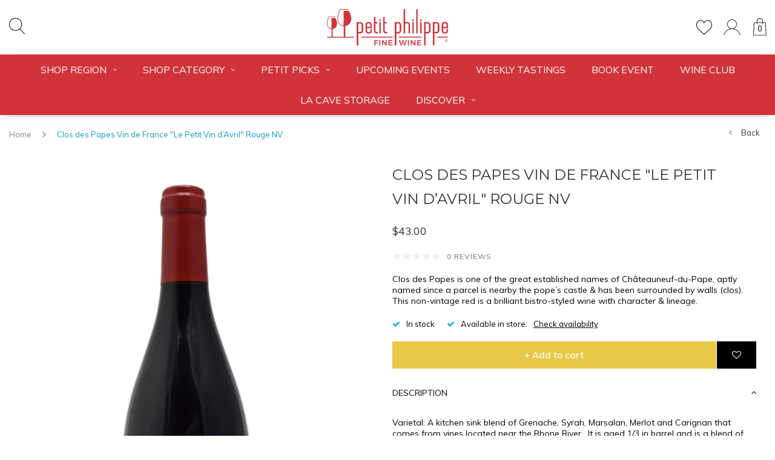

--- FILE ---
content_type: text/javascript;charset=utf-8
request_url: https://www.petitphilippe.com/services/stats/pageview.js?product=52313102&hash=907b
body_size: -435
content:
// SEOshop 17-01-2026 06:13:33